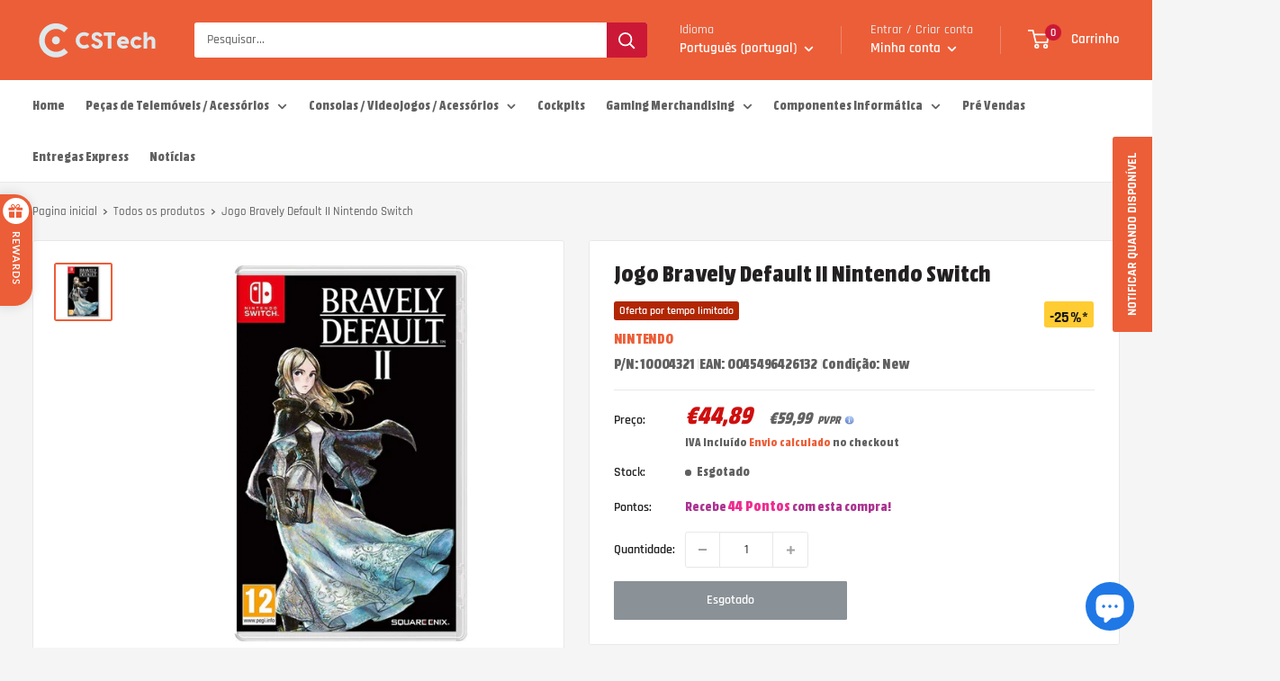

--- FILE ---
content_type: text/javascript
request_url: https://cstech.store/cdn/shop/t/14/assets/edd_product_tag_msg.js?v=128610457372874296641736216559
body_size: -150
content:
var edd_product_tag_msg=[{is_instock:"1",preview_design:{preview_design:"set",highlight_color:"#000",color:"#000",border:"#000",text_align:"center",text_transform:"capitalize",font_size:"16",font_weight:"unset",font_style:"italic",background_option:"color",background:"#00b494"},message:'<img src="https://estimated-delivery-days.setubridgeapps.com/estimated-delivery-days/app/admin/img/icon_img30.png" style="font-style: italic; text-align: center; background-color: rgb(0, 180, 148); color: rgb(255, 255, 255); text-transform: none;"><span style="text-align: center; background-color: rgb(0, 180, 148); color: rgb(255, 255, 255); text-transform: none; font-style: normal;">&nbsp;Entrega entre {min_lead_days,2} e {max_lead_days,4}</span>',location_enable:"0",location_id:"not_set",location_list:"not_set",zipcode_enable:"0",is_enable:"1",additional_option:"not_set",zipcode_list:"",check_rule_for:"order",country_code:"all_country"},{is_instock:"1",preview_design:{preview_design:"set",highlight_color:"#000",color:"#000",border:"#000",text_align:"center",text_transform:"capitalize",font_size:"16",font_weight:"bold",font_style:"italic",background_option:"color",background:"#fff"},message:'<span style="text-transform: none;">Produto em Reabastecimento, efetua a tua encomenda e pagamento e assim que receber-mos no nosso Armaz\xE9m a sua encomenda ser\xE1 expedida.</span>',location_enable:"0",location_id:"not_set",location_list:"not_set",zipcode_enable:"0",is_enable:"1",additional_option:"not_set",zipcode_list:"not_set",check_rule_for:"pre-order",country_code:"all_country"},{is_instock:"1",preview_design:{preview_design:"set",highlight_color:"#000",color:"#1c7b36",border:"#000",text_align:"center",text_transform:"capitalize",font_size:"16",font_weight:"bold",font_style:"italic",background_option:"color",background:"#fff"},message:"C\xF3digo enviado por email ap\xF3s pagamento.",location_enable:"0",location_id:"not_set",location_list:"not_set",zipcode_enable:"0",is_enable:"1",additional_option:"not_set",zipcode_list:"not_set",check_rule_for:"Cart\xF5es Digitais",country_code:"all_country"},{is_instock:"2",preview_design:{preview_design:"set",highlight_color:"#000",color:"#fbf9fa",border:"#fcfffd",text_align:"center",text_transform:"none",font_size:"16",font_weight:"bold",font_style:"italic",background_option:"color",background:"#69ae39"},message:"Produto em pr\xE9-venda, reserva j\xE1!",location_enable:"0",location_id:"not_set",location_list:"not_set",zipcode_enable:"0",is_enable:"1",additional_option:"not_set",zipcode_list:"not_set",check_rule_for:"pre-venda",country_code:"all_country"},{is_instock:"1",preview_design:{preview_design:"set",highlight_color:"#000",color:"#000",border:"#000",text_align:"center",text_transform:"capitalize",font_size:"16",font_weight:"bold",font_style:"italic",background_option:"color",background:"#00b494"},message:'<img src="https://estimated-delivery-days.setubridgeapps.com/estimated-delivery-days/app/admin/img/icon_img30.png" style="font-style: italic; text-align: center; background-color: rgb(0, 180, 148); color: rgb(255, 255, 255); text-transform: none;"><span style="text-align: center; background-color: rgb(0, 180, 148); color: rgb(255, 255, 255); text-transform: none; font-style: normal;">&nbsp;Entrega entre {min_lead_days,4} e {max_lead_days,8}</span>',location_enable:"0",location_id:"not_set",location_list:"not_set",zipcode_enable:"0",is_enable:"1",additional_option:"not_set",zipcode_list:"",check_rule_for:"order2",country_code:"all_country"}];
//# sourceMappingURL=/cdn/shop/t/14/assets/edd_product_tag_msg.js.map?v=128610457372874296641736216559


--- FILE ---
content_type: text/javascript
request_url: https://cstech.store/cdn/shop/t/14/assets/edd_general_settings.js?v=12436286466559061361736216558
body_size: 303
content:
var edd_options={is_enabled:"1",cutoff_time:"2 : 30 PM",off_day:"Saturday,Sunday",message:'                 &nbsp;<img src="img/icon_img30.png">&nbsp;<b style=""><font color="#ffffff">Entrega prevista</font><font color="#000000"> {min_lead_days,1}                 </font></b>',msg_preview:{font_size:"",text_transfrom:"none",font_weight:"",font_style:"",text_align:"center",border:"rgb(0, 0, 0)",color:"",highlight_clr:"not_set",background_clr:"#00b494",background_option:"color                  ",background:"",margin:"0px 0px 0px 0px ",padding:"10px 10px 10px 10px ",border_radius:"0px"},date_format:"15",is_all_products:"1",display_on_other_page:"1",cutofftime_enable:"1",additional_script:"                                                         ",miximum_val:"0",minimum_val:"0",detail_page_class:".card__section .product-form__info-list",custom_cart_label:"Estimated Delivery",hide_default_message:"0",cart_msg_apperance:"date",delivery_icon:"img/icon_img30.png",countdown_formate:"4",date_option:"default",custom_date_format:"       ",trial_active:0,trial_end_date:null,holidays:'[{"holiday":"2022-08-15","name":"Assun\xE7\xE3o de Nossa Senhora","every_year":"Yes"},{"holiday":"2022-10-05","name":"Proclama\xE7\xE3o da Rep\xFAblica","every_year":"Yes"},{"holiday":"2022-11-01","name":"Dia de Todos os Santos","every_year":"Yes"},{"holiday":"2022-12-01","name":"Restaura\xE7\xE3o da Independ\xEAncia","every_year":"Yes"},{"holiday":"2022-12-08","name":"Dia da Imaculada Concei\xE7\xE3o","every_year":"Yes"},{"holiday":"2023-03-31","name":"F\xC9RIAS","every_year":"No"},{"holiday":"2023-04-03","name":"F\xC9RIAS","every_year":"No"},{"holiday":"2023-04-04","name":"F\xC9RIAS","every_year":"No"},{"holiday":"2023-04-05","name":"F\xC9RIAS","every_year":"No"},{"holiday":"2023-04-06","name":"F\xC9RIAS","every_year":"No"},{"holiday":"2023-04-07","name":"F\xC9RIAS","every_year":"No"},{"holiday":"2023-04-10","name":"F\xC9RIAS","every_year":"No"},{"holiday":"2023-04-11","name":"F\xC9RIAS","every_year":"No"},{"holiday":"2023-04-12","name":"F\xC9RIAS","every_year":"No"},{"holiday":"2023-04-13","name":"F\xC9RIAS","every_year":"No"},{"holiday":"2023-04-14","name":"F\xC9RIAS","every_year":"No"},{"holiday":"2023-04-17","name":"F\xC9RIAS","every_year":"No"},{"holiday":"2023-03-30","name":"F\xC9RIAS","every_year":"No"},{"holiday":"2023-04-25","name":"25 de Abril","every_year":"Yes"},{"holiday":"2023-05-01","name":"Dia do Trabalhador","every_year":"Yes"},{"holiday":"2023-06-08","name":"Corpo de Cristo","every_year":"Yes"},{"holiday":"2023-09-05","name":"F\xC9RIAS","every_year":"No"},{"holiday":"2023-09-06","name":"F\xC9RIAS","every_year":"No"},{"holiday":"2023-09-07","name":"F\xC9RIAS","every_year":"No"},{"holiday":"2023-09-08","name":"F\xC9RIAS","every_year":"No"},{"holiday":"2023-12-25","name":"Dia de Natal","every_year":"Yes"},{"holiday":"2024-01-01","name":"Ano Novo","every_year":"Yes"}]',check_box_change_msg_position:"0",check_box_order_confirmation:"0",template_id:"not_set",zipcode_widget_title:"Check Your Product Availability",zipcode_input_placeholder:"Hint:350040,36925",zipcode_button_text:"Check",zipcode_unserviceable_msg:"Unfortunately, this product is not available in your area",widget_btn_bg_color:"#000",widget_btn_hvr_color:"#000",widget_btn_txt_color:"#fff",widget_btn_txt_hvr_color:"#fff",delivery_off_day:"not_set",sb_location:[45864616074,87130931542,44758597770],is_rule_set_for_location:"0",animation_class:"",is_vaction_msg_on:"false",allow_store:0,allow_store_end_date:"not_get",plan_info:{plan:"premium",is_active:1},edd_customer_option:[],store_id:"2565"},edd_customer_option=[],edd_is_install=1,edd_plan_info={plan:"premium",is_active:1},edd_random_string="ZcV64",check_edd_data_from_liquid="1";
//# sourceMappingURL=/cdn/shop/t/14/assets/edd_general_settings.js.map?v=12436286466559061361736216558


--- FILE ---
content_type: text/javascript
request_url: https://cstech.store/cdn/shop/t/14/assets/edd_all_product_msg.js?v=111437803623967137011736216559
body_size: -334
content:
 var edd_all_product_msg = [{"is_instock":"0","preview_design":{"animation_class":"no_effect","preview_design":"set","highlight_color":"not_set","color":"#000","border":"#8a9297","font_size":"16","text_align":"unset","text_transform":"unset","font_weight":"unset","font_style":"unset","background_option":"color","background":"#8a9297","margin":"0px 0px 0px 0px ","padding":"10px 10px 10px 10px ","border_radius":"0px "},"message":"<div style=\"text-align: center;\"><span style=\"color: rgb(255, 255, 255); font-style: unset; font-weight: unset; text-align: unset; letter-spacing: initial;\">Ativa o alerta para seres imediatamente notificado quando voltarmos a ter stock.<\/span><\/div>","location_enable":"0","location_id":"not_set","location_list":"not_set","zipcode_enable":"0","is_enable":"1","additional_option":"not_set","zipcode_list":"","check_rule_for":"all_product","country_code":"all_country"}];

--- FILE ---
content_type: image/svg+xml
request_url: https://cstech.store/cdn/shop/t/14/assets/logo.svg?v=8275470865838734421736216541
body_size: 353
content:
<!DOCTYPE svg PUBLIC "-//W3C//DTD SVG 20010904//EN" "http://www.w3.org/TR/2001/REC-SVG-20010904/DTD/svg10.dtd">
<svg version="1.0" xmlns="http://www.w3.org/2000/svg" width="976px" height="358px" viewBox="0 0 9760 3580" preserveAspectRatio="xMidYMid meet">
<g id="layer101" fill="#ec5e38" stroke="none">
 <path d="M0 1790 l0 -1790 4880 0 4880 0 0 1790 0 1790 -4880 0 -4880 0 0 -1790z"/>
 </g>
<g id="layer102" fill="#dde8eb" stroke="none">
 <path d="M1606 3069 c-474 -61 -887 -403 -1040 -861 -233 -698 179 -1456 890 -1637 416 -106 838 0 1184 297 l34 29 -143 152 c-79 83 -147 151 -151 151 -4 0 -15 -10 -26 -21 -62 -69 -250 -172 -374 -204 -231 -59 -501 -6 -703 139 -345 246 -453 734 -245 1106 91 163 218 280 391 360 199 92 400 103 614 35 95 -30 222 -101 293 -162 l52 -46 146 146 146 147 -35 36 c-110 115 -352 251 -529 298 -165 44 -339 56 -504 35z"/>
 <path d="M4710 2408 c-79 -25 -152 -71 -205 -129 -40 -44 -94 -134 -85 -142 24 -21 203 -107 209 -101 4 5 24 30 44 56 49 62 107 89 191 89 78 0 121 -19 143 -65 22 -47 11 -97 -31 -133 -31 -28 -74 -48 -239 -113 -196 -76 -277 -177 -277 -344 0 -128 69 -230 197 -291 178 -84 394 -44 531 99 95 99 96 93 -12 159 -51 31 -97 57 -103 57 -5 0 -25 -16 -44 -36 -68 -71 -152 -97 -224 -69 -71 27 -94 80 -61 143 16 30 49 48 218 112 235 90 338 201 338 363 0 171 -114 303 -305 352 -83 21 -205 19 -285 -7z"/>
 <path d="M3700 2397 c-111 -34 -176 -73 -261 -158 -318 -315 -196 -852 229 -1006 184 -67 410 -42 567 63 l55 36 -40 47 c-21 25 -59 68 -82 95 l-43 48 -35 -21 c-136 -80 -333 -55 -444 55 -105 105 -128 304 -50 439 92 162 309 218 484 124 43 -23 56 -27 66 -17 39 42 144 171 144 178 0 16 -114 84 -184 109 -60 21 -92 26 -201 28 -112 2 -140 0 -205 -20z"/>
 <path d="M6717 2405 c-213 -60 -347 -228 -347 -434 0 -122 39 -228 113 -308 178 -193 476 -209 654 -36 92 90 141 230 128 366 l-7 67 -309 0 -310 0 15 28 c18 34 51 64 96 88 51 27 186 24 259 -4 l54 -21 74 66 c41 36 72 71 70 77 -7 20 -95 77 -154 98 -73 27 -262 35 -336 13z m303 -540 c0 -19 -35 -68 -63 -89 -87 -67 -224 -46 -284 44 -13 18 -23 37 -23 41 0 5 83 9 185 9 102 0 185 -2 185 -5z"/>
 <path d="M7737 2406 c-183 -53 -310 -188 -339 -359 -26 -161 29 -322 144 -422 59 -52 170 -102 251 -115 118 -18 254 17 346 89 46 37 98 109 85 119 -5 4 -50 27 -100 51 l-90 43 -45 -31 c-77 -54 -191 -52 -259 6 -51 43 -74 98 -75 179 0 61 4 77 30 119 68 109 203 128 331 46 19 -12 32 -9 123 35 l103 49 -36 46 c-44 56 -106 101 -177 130 -69 27 -222 35 -292 15z"/>
 <path d="M5670 1935 l0 -475 -145 0 -145 0 0 -125 0 -125 430 0 430 0 0 125 0 125 -145 0 -145 0 0 475 0 475 -140 0 -140 0 0 -475z"/>
 <path d="M8380 1805 l0 -605 135 0 135 0 0 230 0 230 42 -46 c23 -25 62 -57 87 -72 42 -24 56 -27 146 -27 89 0 106 3 151 27 94 50 154 140 174 262 5 33 10 184 10 334 l0 272 -135 0 -135 0 0 -272 c0 -150 -5 -289 -10 -309 -15 -52 -50 -81 -108 -87 -72 -6 -133 28 -190 107 l-32 44 0 259 0 258 -135 0 -135 0 0 -605z"/>
 <path d="M1722 2098 c-67 -10 -117 -36 -164 -85 -162 -168 -78 -449 150 -503 186 -44 363 101 363 295 0 190 -156 321 -349 293z"/>
 </g>

</svg>

--- FILE ---
content_type: text/javascript
request_url: https://cstech.store/cdn/shop/t/14/assets/edd_exclude_product.js?v=14427096531207087591736216558
body_size: -646
content:
 var edd_exclude_product = [{"check_rule_for":"5401505431690"}];